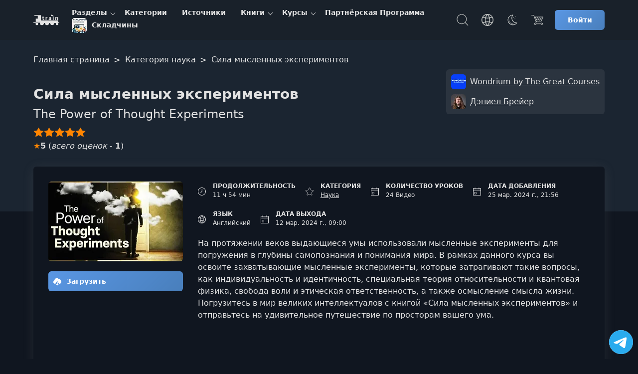

--- FILE ---
content_type: text/html; charset=UTF-8
request_url: https://coursetrain.net/course/sila-myslennyh-eksperimentov
body_size: 16672
content:
<!DOCTYPE html><html lang="ru"><head><meta charset="UTF-8"><meta name="viewport" content="width=device-width, initial-scale=1"><title>Сила мысленных экспериментов | Wondrium by The Great Courses</title><meta name="description" content="На протяжении веков выдающиеся умы использовали мысленные эксперименты для погружения в глубины самопознания и понимания мира. В рамках данного курса вы освоите"><link rel="icon" type="image/svg+xml" href="/favicon.svg"><meta name="robots" content="index, follow"><link rel="preconnect" href="https://cdn.coursetrain.net" crossorigin><link rel="dns-prefetch" href="https://cdn.coursetrain.net"><link rel="preconnect" href="https://www.googletagmanager.com" crossorigin><link rel="preconnect" href="https://www.gstatic.com" crossorigin><link rel="dns-prefetch" href="https://www.googletagmanager.com"><link rel="dns-prefetch" href="https://www.gstatic.com"> <script async src="https://www.googletagmanager.com/gtag/js?id=G-K1P57WKCCT"></script> <script>
            window.dataLayer = window.dataLayer || [];
            function gtag(){dataLayer.push(arguments);}
            gtag('js', new Date());

            gtag('config', 'G-K1P57WKCCT');
        </script> <meta property="og:type" content="article"><meta property="og:image" content="https://cdn.coursetrain.net/course/sila-myslennyh-eksperimentov.jpg"><meta property="og:image:alt" content="Сила мысленных экспериментов"><meta name="twitter:image" content="https://cdn.coursetrain.net/course/sila-myslennyh-eksperimentov.jpg"><meta property="og:video" content="https://vss1.coursetrain.net/s/c7540b7d32ce06ce036e3211b7cc4541/76b5656d737364636d642c7864686f7277600b401e2ab560646f79786f686471736d726864696c0b401e2ab56c77fefefefefefefefe6e756ffefe640b401e2a/lesson1.mp4"><meta property="og:video:type" content="video/mp4"><meta property="og:video:secure_url" content="https://vss1.coursetrain.net/s/c7540b7d32ce06ce036e3211b7cc4541/76b5656d737364636d642c7864686f7277600b401e2ab560646f79786f686471736d726864696c0b401e2ab56c77fefefefefefefefe6e756ffefe640b401e2a/lesson1.mp4"><meta name="twitter:player" content="https://coursetrain.net/course/sila-myslennyh-eksperimentov"><meta name="twitter:player:width" content="1280"><meta name="twitter:player:height" content="720"><meta property="og:site_name" content="CourseTrain"><meta property="og:title" content="Сила мысленных экспериментов"><meta property="og:description" content="На протяжении веков выдающиеся умы использовали мысленные эксперименты для погружения в глубины самопознания и понимания мира. В рамках данного курса вы освоите"><meta property="og:site" content="CourseTrain"><meta name="twitter:card" content="player"><meta name="twitter:domain" content="coursetrain.net"><meta name="twitter:title" content="Сила мысленных экспериментов"><meta name="twitter:description" content="На протяжении веков выдающиеся умы использовали мысленные эксперименты для погружения в глубины самопознания и понимания мира. В рамках данного курса вы освоите"><meta property="og:url" content="https://coursetrain.net/course/sila-myslennyh-eksperimentov"><meta name="twitter:url" content="https://coursetrain.net/course/sila-myslennyh-eksperimentov"><link rel="canonical" href="https://coursetrain.net/course/sila-myslennyh-eksperimentov" /><link type="text/css" rel="stylesheet" href="https://coursetrain.net/styles/main.css"><link type="text/css" rel="stylesheet" href="https://coursetrain.net/styles/raw.css?ver=532c6bf1"><link type="text/css" rel="stylesheet" href="https://coursetrain.net/styles/book-one.css?ver=532c6bf1"><link type="text/css" rel="stylesheet" href="https://coursetrain.net/styles/comment.css?ver=532c6bf1"><link type="text/css" rel="stylesheet" href="https://coursetrain.net/styles/course.css?ver=532c6bf1"><link type="text/css" rel="stylesheet" href="https://coursetrain.net/styles/pricing.css?ver=532c6bf1"> <script type="application/ld+json">
        {
            "@context": "https://schema.org",
            "@type": "Course",
            "publisher": {
                "@type": "Organization",
                "name": "CourseTrain",
                "sameAs": "https://coursetrain.net/"
          },
          "creator": [
                {
          "@id": "https://coursetrain.net/source/wondrium-ot-the-great-courses",
              "@type": "Person",
              "name": "Wondrium by The Great Courses",
              "sameAs": "https://coursetrain.net/source/wondrium-ot-the-great-courses"
            },                {
          "@id": "https://coursetrain.net/source/deniel-breyer",
              "@type": "Person",
              "name": "Дэниел Брейер",
              "sameAs": "https://coursetrain.net/source/deniel-breyer"
            }                ],
        "provider": {
          "@type": "Organization",
          "name": "CourseTrain",
          "sameAs": "https://coursetrain.net/",
          "contactPoint": {
            "@type": "ContactPoint",
            "contactType": "customer support",
            "url": "https://coursetrain.net/contacts"
          }
        },
        "@id": "https://coursetrain.net/course/sila-myslennyh-eksperimentov",
          "name": "Сила мысленных экспериментов",
          "description": "На протяжении веков выдающиеся умы использовали мысленные эксперименты для погружения в глубины самопознания и понимания мира. В рамках данного курса вы освоите захватывающие мысленные эксперименты, которые затрагивают такие вопросы, как индивидуальность и идентичность, специальная теория относительности и квантовая физика, свобода воли и этическая ответственность, а также осмысление смысла жизни. Погрузитесь в мир великих интеллектуалов с книгой «Сила мысленных экспериментов» и отправьтесь на удивительное путешествие по просторам вашего ума.",
          "isAccessibleForFree": true,
          "image": "https://cdn.coursetrain.net/course/sila-myslennyh-eksperimentov.jpg",
          "inLanguage": "en",
          "hasCourseInstance": {
              "@type": "CourseInstance",
              "courseMode": "Online",
              "courseWorkload": "PT11H54M",
              "instructor": [{
                 "@id": "https://coursetrain.net/source/wondrium-ot-the-great-courses",
                 "@type": "Person",
                 "name": "Wondrium by The Great Courses",
                 "sameAs": "https://coursetrain.net/source/wondrium-ot-the-great-courses"
                 },        {
                 "@id": "https://coursetrain.net/source/deniel-breyer",
                 "@type": "Person",
                 "name": "Дэниел Брейер",
                 "sameAs": "https://coursetrain.net/source/deniel-breyer"
                 }        ]        },
        "offers": [
            {
                "@type": "Offer",
                "category": "Free",
                  "price": 0,
                  "priceCurrency": "USD"
              }
          ],
                "about": {
            "name": "наука"
          }
                  ,"aggregateRating": {
              "@type": "AggregateRating",
              "ratingValue": 5,
              "ratingCount": 1,
              "bestRating": 5,
              "worstRating": 1
          }
                        ,"comment": [
                        {
                "@type": "Comment",
                "@id": "https://coursetrain.net/course/sila-myslennyh-eksperimentov#com-id-308",
                "dateCreated": "2024-03-26",
                "text": "Great Job! Thx",
                "author": {
                    "@type": "Person",
                    "name": "RuralGuyWithLaptop"
                }
                            }                    ]
              }
    </script> </head><body class="theme_light body-train" ><header class="main-header"><div class="container main-header-container"><div class="main-header-side"><button class="nav-toggle" type="button" aria-label="Toggle navigation"><svg width="32" height="32" fill="currentColor" viewBox="0 0 16 16"><use href="https://coursetrain.net/svg/sprite.svg?ver=532c6bf1#icon-toggle"></use></svg></button><a href="https://coursetrain.net/" title="CourseTrain" class="main-header-logo"><svg class="logo-t logo-t-desktop" version="1.1" width="166" height="40" xmlns="http://www.w3.org/2000/svg" viewBox="0 0 1518 191" fill="currentColor"><g><path d="M1261.8,92.2c-2.4,1.1-5.7,1.6-9.9,1.6c-11.4,0-17.1-5.7-17.1-17.1V53.8h-7.2V43.2h7.2V31.3h14.4v11.9h11.7v10.6h-11.7v23c0,1.8,0.5,3.1,1.5,4s2.3,1.4,4,1.4c2.6,0,5-0.7,7-2L1261.8,92.2L1261.8,92.2z"></path><path d="M1299.8,93.2h-14.4l0.1-50.1h14.3v9.3c0.9-2.9,2.4-5.2,4.6-7c2.1-1.8,4.6-2.6,7.5-2.6c1.6,0,2.8,0.1,3.8,0.4v13.6c-1.6-0.7-3.4-1.1-5.4-1.1c-3.1,0-5.6,1.1-7.5,3.4s-2.9,5.3-2.9,9L1299.8,93.2L1299.8,93.2z"></path><path d="M1362.4,87.1c-2.1,4.3-6.3,6.4-12.4,6.4c-4.9,0-8.7-1.4-11.4-4.1c-2.7-2.8-4.1-6.2-4.1-10.4c0-4.8,1.8-8.6,5.3-11.2c3.5-2.7,8.8-4,15.7-4h6.3v-3.5c0-4.2-2.8-6.3-8.4-6.3c-5.4,0-10.4,1.5-15,4.5V45.6c3.9-2.2,9.7-3.4,17.1-3.4c7.1,0,12.4,1.5,15.9,4.6s5.2,7.8,5.2,14.3v32.1h-14.1L1362.4,87.1L1362.4,87.1z M1355.3,83.4c2,0,3.6-0.6,4.7-1.9s1.7-3,1.7-5.1v-3.7h-4.7c-2.4,0-4.3,0.5-5.6,1.6c-1.3,1-2,2.4-2,4C1349.4,81.7,1351.4,83.4,1355.3,83.4z"></path><rect x="1403.2" y="43.1" width="14.4" height="50.1"></rect><path d="M1490.8,93.2h-14.4V63.3c0-3-0.7-5.2-2.1-6.8c-1.4-1.5-3.3-2.3-5.8-2.3c-2.6,0-4.8,1-6.6,3.1c-1.8,2.1-2.6,5.2-2.6,9.3v26.5h-14.4V43h14.4v8.5c1.2-2.8,3.2-5,5.8-6.6c2.6-1.6,5.7-2.4,9.3-2.4c5.1,0,9.2,1.5,12.1,4.6s4.3,7.6,4.3,13.5L1490.8,93.2L1490.8,93.2z"></path></g><ellipse cx="1410.4" cy="28.8" rx="7.5" ry="7.2"></ellipse><ellipse transform="matrix(0.3625 -0.932 0.932 0.3625 873.5683 1319.1382)" cx="1401" cy="21" rx="7.7" ry="9.4"></ellipse><ellipse transform="matrix(0.2003 -0.9797 0.9797 0.2003 1094.4684 1369.9008)" cx="1386.4" cy="14.5" rx="10.3" ry="14.4"></ellipse><line class="st0" x1="1197.5" y1="31.4" x2="1181" y2="101.4"></line><rect x="1205.4" y="100.9" class="st1" width="286.4" height="40.1"></rect><rect x="1083.5" y="133.5" class="st1" width="427.5" height="9.2"></rect><rect x="1155.3" y="10.8" class="st1" width="52.6" height="113.6"></rect><rect x="1121.9" y="70" class="st1" width="40.9" height="54.3"></rect><rect x="1099.4" y="10.8" class="st1" width="63.5" height="11.7"></rect><circle class="st1" cx="1223.1" cy="146.2" r="33.4"></circle><circle class="st1" cx="1140.7" cy="158.1" r="21.3"></circle><circle class="st1" cx="1473.8" cy="158.1" r="21.3"></circle><circle class="st1" cx="1308.1" cy="146.2" r="33.4"></circle><circle class="st1" cx="1394.1" cy="145.2" r="33.4"></circle><g><ellipse class="st2" cx="254.8" cy="94.1" rx="83.7" ry="82.3"></ellipse><ellipse class="st2" cx="254.8" cy="94.1" rx="58.5" ry="57.6"></ellipse><ellipse class="st2" cx="254.1" cy="93.5" rx="13.9" ry="13.7"></ellipse><line class="st2" x1="254.8" y1="79.9" x2="254.8" y2="36.5"></line><line class="st2" x1="260.2" y1="83.2" x2="282.1" y2="45.7"></line><line class="st2" x1="267.2" y1="85.1" x2="305.4" y2="63.5"></line><line class="st2" x1="269.3" y1="91.6" x2="313.4" y2="91.6"></line><line class="st2" x1="254.3" y1="81.1" x2="254.3" y2="37.8"></line><line class="st2" x1="246.9" y1="81.3" x2="224.9" y2="43.7"></line><line class="st2" x1="243" y1="86.4" x2="204.9" y2="64.7"></line><line class="st2" x1="241" y1="91.6" x2="197" y2="91.6"></line><line class="st2" x1="245.1" y1="103.2" x2="223" y2="140.7"></line><line class="st2" x1="241" y1="98.9" x2="201.6" y2="118.3"></line><line class="st2" x1="239.7" y1="92.2" x2="195.7" y2="92.2"></line><line class="st2" x1="253.7" y1="107.9" x2="253.7" y2="151.3"></line><line class="st2" x1="262.7" y1="105.1" x2="289.4" y2="139.6"></line><line class="st2" x1="268" y1="99.8" x2="307.4" y2="119.3"></line><line class="st2" x1="268" y1="92.2" x2="312.1" y2="92.2"></line><polygon class="st3" points="212.4,121.2 391.8,75.5 395.7,89.1 216.3,134.6"></polygon><ellipse class="st4" cx="201.4" cy="132.2" rx="13.9" ry="13.7"></ellipse></g><g class="prim"><path d="M136.2,168.2c-12.8,7-28.2,10.4-46.3,10.4c-24.8,0-45.2-7.9-61.2-23.6C12.6,139.3,4.6,118.9,4.6,93.9C5,69.1,13.1,48.7,28.7,32.5c15.6-16.2,37-24.3,64.2-24.3c16.7,0,31.2,3.2,43.3,9.4v40.7c-11.5-7.2-24.3-10.7-38.4-10.7c-13.2,0-24,4-32.2,11.9c-8.3,7.9-12.5,19.4-12.7,34.4c0.9,14.6,5.2,25.8,13,33.9c7.8,8,18.1,12.1,30.9,12.1c13.7,0,26.8-3.8,39.4-11.4V168.2z"></path><path d="M540.4,176h-47.6v-26.4c-8.7,18.5-25.4,27.7-50.2,27.7c-16.9,0-30.1-4.7-39.6-14.2s-14-23.4-14-41.8V10.9h47.6v99.7c0,19.3,8.5,29,25.4,29c20.6,0,30.9-13.8,30.9-41.4V10.9h47.6L540.4,176L540.4,176z"></path><path d="M646.9,176h-47.6l0.3-165.1h47.2v30.6c3-9.6,8.1-17.2,15.1-23c7.1-5.8,15.3-8.6,24.6-8.6c5.2,0,9.3,0.4,12.4,1.3v45c-5.2-2.4-11.2-3.6-17.9-3.6c-10.2,0-18.5,3.7-24.8,11.2s-9.4,17.4-9.4,29.8V176H646.9z"></path><path d="M853.1,126.2c0,16.3-5.9,28.9-17.6,37.8c-11.7,8.9-27.3,13.4-46.6,13.4c-20,0-36.7-3.4-50.2-10.1V125c15,10.4,30.8,15.6,47.6,15.6c11.9,0,17.9-3.8,17.9-11.4c0-2-0.5-3.8-1.6-5.5s-2.9-3.4-5.5-4.9s-5-2.8-7.2-3.7c-2.2-1-5.3-2.3-9.4-4.1c-4.1-1.7-7.3-3.1-9.4-4.2c-21.9-10.4-32.9-26.1-32.9-46.9c0-16.1,6.1-28.6,18.4-37.5C768.9,13.5,784.1,9,802.4,9c16.9,0,31.1,2.3,42.3,6.8v40.7c-11.5-6.7-25-10.1-40.4-10.1c-5.6,0-10,1.1-13,3.4s-4.6,5.2-4.6,8.6c0,2,0.5,3.8,1.6,5.5s2.9,3.4,5.4,4.9s4.9,2.9,7.2,4.1s5.4,2.7,9.4,4.4c4,1.7,7.2,3.3,9.6,4.6c10,5.2,18,11.2,24.1,18.1C850.1,106.8,853.1,115.5,853.1,126.2z"></path><path d="M1032.3,166.6c-11.3,7.4-28.6,11.1-51.8,11.1c-27.1,0-48.3-7.9-63.4-23.6c-15.1-15.7-22.6-36-22.6-60.7c0-26.3,7.3-46.8,22-61.7c14.7-14.9,32.7-22.3,54.2-22.3c22.1,0,39.6,6.5,52.4,19.4s19.2,32.2,19.2,57.8c0,5-0.9,13.6-2.6,25.7h-97.1c3.3,9.1,8.9,16.2,16.9,21.2s17.7,7.5,29,7.5c16.7,0,31.3-4.7,43.6-14v39.6H1032.3z M972.7,45.4c-7.6,0-14.3,2.8-20.2,8.3s-9.8,13.7-11.7,24.6h57.3v-3.9C996.6,55,988.1,45.4,972.7,45.4z"></path></g></svg><svg class="logo-t-mobile" width="60" height="40"><use href="https://coursetrain.net/svg/sprite.svg?ver=532c6bf1#icon-logo-t-mobile"></use></svg></a><nav class="nav" aria-label="Main navigation"><ul class="nav-container" data-cdn="https://cdn.coursetrain.net" data-domain="coursetrain.net" data-cdn-enabled="1"><li class="nav-li nav-li-child" data-nav-id="38" data-nav-lazy="true"><a href="/topic" class="nav-a" title="Разделы"> Разделы </a><button class="nav-li-child-toggle" type="button" aria-expanded="false">Toggle children</button></li><li class="nav-li " data-nav-id="2" ><a href="/category" class="nav-a" title="Категории"> Категории </a></li><li class="nav-li " data-nav-id="34" ><a href="/source" class="nav-a" title="Источники"> Источники </a></li><li class="nav-li nav-li-child" data-nav-id="33" data-nav-lazy="true"><a href="/book" class="nav-a" title="Книги"> Книги </a><button class="nav-li-child-toggle" type="button" aria-expanded="false">Toggle children</button></li><li class="nav-li nav-li-child" data-nav-id="36" data-nav-lazy="true"><a href="/course" class="nav-a" title="Курсы"> Курсы </a><button class="nav-li-child-toggle" type="button" aria-expanded="false">Toggle children</button></li><li class="nav-li " data-nav-id="132" ><a href="/partnership" class="nav-a" title="Партнёрская Программа"> Партнёрская Программа </a></li><li class="nav-li " data-nav-id="234" ><a href="/category/skladchiny" class="nav-a" title="Складчины"><div class="it-picture mr-5"><img src="https://cdn.coursetrain.net/categories/30x30/skladchiny.webp" srcset="https://cdn.coursetrain.net/categories/60x60/skladchiny.webp 2x" width="30" height="30" alt="Складчины logo" loading="lazy" decoding="async" class="it-icon" data-type="category" ></div> Складчины </a></li></ul></nav></div><div class="main-header-side main-header-side-right"><button class="main-header-base main-header-search mr-10"><span class="vh">Поиск</span><svg class="icon"><use href="https://coursetrain.net/svg/sprite.svg?ver=532c6bf1#icon-search"></use></svg></button><div class="drop mr-10 show-lg"><button class="main-header-base" aria-label="Toggle Languages"><span class="vh">Язык</span><svg class="icon"><use href="https://coursetrain.net/svg/sprite.svg?ver=532c6bf1#icon-language"></use></svg></button><div class="drop-menu"><div class="drop-a drop-item " data-type="language-item" data-title="en" title="English"><svg class="drop-icon"><use href="https://coursetrain.net/svg/sprite.svg?ver=532c6bf1#icon-flag-us"></use></svg> English </div><div class="drop-a drop-item drop-item_active" data-type="language-item" data-title="ru" title="Русский"><svg class="drop-icon"><use href="https://coursetrain.net/svg/sprite.svg?ver=532c6bf1#icon-flag-ru"></use></svg> Русский </div><div class="drop-a drop-item " data-type="language-item" data-title="uk" title="Українська"><svg class="drop-icon"><use href="https://coursetrain.net/svg/sprite.svg?ver=532c6bf1#icon-flag-ua"></use></svg> Українська </div></div></div><div class="drop mr-10 show-lg"><button class="main-header-base" aria-label="Toggle Thems"><span class="vh">Темы:</span><svg class="icon"><use href="https://coursetrain.net/svg/sprite.svg?ver=532c6bf1#icon-moon"></use></svg></button><div class="drop-menu"><div class="drop-a drop-item drop-item_active" data-type="theme-item" data-title="light" title="Голубая"> Голубая </div><div class="drop-a drop-item " data-type="theme-item" data-title="dark" title="Фиолетовая"> Фиолетовая </div><div class="drop-a drop-item " data-type="theme-item" data-title="orange" title="Cветлая"> Cветлая </div><div class="drop-a drop-item " data-type="theme-item" data-title="terminal" title="Терминал"> Терминал </div><div class="drop-a drop-item " data-type="theme-item" data-title="far" title="Norton"> Norton </div></div></div><a href="https://coursetrain.net/pricing" title="Цена" class="main-header-base mr-15"><svg class="icon"><use href="https://coursetrain.net/svg/sprite.svg?ver=532c6bf1#icon-basket"></use></svg></a><a href="https://coursetrain.net/sign-in" title="Войти" class="btn btn-s"> Войти </a></div></div></header><main id="main-content" tabindex="-1"><div class="gradient raw"><div class="container"><div class="breadcrumbs pt-20" itemscope itemtype="https://schema.org/BreadcrumbList"><span class="breadcrumbs__span" itemprop="itemListElement" itemscope itemtype="https://schema.org/ListItem"><a class="breadcrumbs__a" itemprop="item" href="https://coursetrain.net/"><span itemprop="name">Главная страница</span></a><meta itemprop="position" content="1"/></span><span class="breadcrumbs__span" itemprop="itemListElement" itemscope itemtype="https://schema.org/ListItem"><a class="breadcrumbs__a" itemprop="item" href="https://coursetrain.net/category/nauka"><span itemprop="name">Категория наука</span></a><meta itemprop="position" content="2"/></span><span class="breadcrumbs__span" itemprop="itemListElement" itemscope itemtype="https://schema.org/ListItem"><span class="breadcrumbs__a breadcrumbs__a_active" itemprop="name">Сила мысленных экспериментов</span><meta itemprop="item" content="https://coursetrain.net/course/sila-myslennyh-eksperimentov"><meta itemprop="position" content="3"/></span></div><div class="raw-box"><h1 class="raw-title">Сила мысленных экспериментов</h1><p class="raw-description">The Power of Thought Experiments</p><div class="raw-source"><a class="raw-source-item" href="#wondrium-ot-the-great-courses" title="Wondrium by The Great Courses"><div class="it-picture"><img src="https://cdn.coursetrain.net/sources/30x30/wondrium-ot-the-great-courses.webp" srcset="https://cdn.coursetrain.net/sources/60x60/wondrium-ot-the-great-courses.webp 2x" width="30" height="30" alt="Wondrium by The Great Courses logo" loading="lazy" decoding="async" class="it-icon" data-type="source" ></div><span class="it-name">Wondrium by The Great Courses</span></a><a class="raw-source-item" href="#deniel-breyer" title="Дэниел Брейер"><div class="it-picture"><img src="https://cdn.coursetrain.net/sources/30x30/deniel-breyer.webp" srcset="https://cdn.coursetrain.net/sources/60x60/deniel-breyer.webp 2x" width="30" height="30" alt="Дэниел Брейер logo" loading="lazy" decoding="async" class="it-icon" data-type="source" ></div><span class="it-name">Дэниел Брейер</span></a></div><div class="raw-rating"><div class="raw-rating-on" style="width: 100%;" data-text="+1/-0"></div></div><div class="raw-schemarate mt-5"><span class="raw-schemarate-star">&#9733;</span><strong>5</strong> (<i>всего оценок</i> - <strong>1</strong>) </div></div></div></div><div class="book-wrap"><div class="container"><div class="book-wrap-flex"><div class="book-wrap-poster course-page-poster "><div class="book-wrap-figure"><img src="https://cdn.coursetrain.net/courses/270x160/sila-myslennyh-eksperimentov.webp" srcset="https://cdn.coursetrain.net/courses/540x320/sila-myslennyh-eksperimentov.webp 2x" width="270" height="160" alt="Сила мысленных экспериментов" loading="lazy" decoding="async" class="book-wrap-img" data-type="course" ></div><a href="https://coursetrain.net/sign-in" title="Sign in" class="btn book-wrap-btn"><svg class="icon"><use href="https://coursetrain.net/svg/sprite.svg?ver=532c6bf1#icon-download"></use></svg> Загрузить </a></div><div class="book-wrap-content"><div class="book-wrap-info"><div class="course-box-item"><div class="course-box-left"><svg class="icon"><use href="https://coursetrain.net/svg/sprite.svg?ver=532c6bf1#icon-time"></use></svg></div><div class="course-box-right"><div class="course-box-title">Продолжительность</div><div class="course-box-value"> 11 ч 54 мин </div></div></div><div class="course-box-item"><div class="course-box-left"><svg class="icon"><use href="https://coursetrain.net/svg/sprite.svg?ver=532c6bf1#icon-star"></use></svg></div><div class="course-box-right"><div class="course-box-title">Категория</div><a class="course-box-value" href="https://coursetrain.net/category/nauka" title="Наука">Наука</a></div></div><div class="course-box-item"><div class="course-box-left"><svg class="icon"><use href="https://coursetrain.net/svg/sprite.svg?ver=532c6bf1#icon-calendar"></use></svg></div><div class="course-box-right"><div class="course-box-title">Количество уроков</div><div class="course-box-value">24 Видео</div></div></div><div class="course-box-item"><div class="course-box-left"><svg class="icon"><use href="https://coursetrain.net/svg/sprite.svg?ver=532c6bf1#icon-calendar"></use></svg></div><div class="course-box-right"><div class="course-box-title">Дата добавления</div><div class="course-box-value">25 мар. 2024 г., 21:56</div></div></div><div class="course-box-item"><div class="course-box-left"><svg class="icon"><use href="https://coursetrain.net/svg/sprite.svg?ver=532c6bf1#icon-language"></use></svg></div><div class="course-box-right"><div class="course-box-title">Язык</div><div class="course-box-value">Английский</div></div></div><div class="course-box-item"><div class="course-box-left"><svg class="icon"><use href="https://coursetrain.net/svg/sprite.svg?ver=532c6bf1#icon-calendar"></use></svg></div><div class="course-box-right"><div class="course-box-title">Дата выхода</div><div class="course-box-value">12 мар. 2024 г., 09:00</div></div></div></div><div class="book-wrap-description"><p>На протяжении веков выдающиеся умы использовали мысленные эксперименты для погружения в глубины самопознания и понимания мира. В рамках данного курса вы освоите захватывающие мысленные эксперименты, которые затрагивают такие вопросы, как индивидуальность и идентичность, специальная теория относительности и квантовая физика, свобода воли и этическая ответственность, а также осмысление смысла жизни. Погрузитесь в мир великих интеллектуалов с книгой «Сила мысленных экспериментов» и отправьтесь на удивительное путешествие по просторам вашего ума.</p></div></div></div></div></div><div><div class="main-content relative"><div class="container"><div class="player"><div class="player-box"><div class="player-left bb"><div id="player-error-notification" class="notification notification-error mb-10" style="display: none;"><div class="notification-container"><p id="player-error-message"></p></div></div><div id="player" class="ar-6-8" data-error-load="Видео недоступно из-за блокировки провайдером или сервер видео недоступен, что маловероятно. Попробуйте использовать VPN для обхода блокировок."><svg class="player-play"><use href="https://coursetrain.net/svg/sprite.svg?ver=532c6bf1#icon-play"></use></svg></div></div><div class="player-right"><form autocomplete="off" class="mb-10"><label for="lessonSearch" class="vh">Поиск</label><input type="search" class="c-input c-input-size-m" placeholder="Поиск по урокам" name="q" id="lessonSearch"></form><ol id="lessons-list" class="lessons-list"><li class="lessons-item lessons-item-video" data-index="1"><div class="lessons-head"><span class="lessons-title">Урок 1.</span><span class="lessons-duration">00:24:43</span></div><div class="lessons-name">1. How thought experiments work</div><progress value="0" max="100"></progress></li><li class="lessons-item lessons-item-video" data-index="2"><div class="lessons-head"><span class="lessons-title">Урок 2.</span><span class="lessons-duration">00:28:52</span></div><div class="lessons-name">2. Saving others or letting them die</div><progress value="0" max="100"></progress></li><li class="lessons-item lessons-item-video" data-index="3"><div class="lessons-head"><span class="lessons-title">Урок 3.</span><span class="lessons-duration">00:27:22</span></div><div class="lessons-name">3. What the trolley problem reveals about you</div><progress value="0" max="100"></progress></li><li class="lessons-item lessons-item-video" data-index="4"><div class="lessons-head"><span class="lessons-title">Урок 4.</span><span class="lessons-duration">00:27:02</span></div><div class="lessons-name">4. Suppose you&#039;re impartial; Suppose you care</div><progress value="0" max="100"></progress></li><li class="lessons-item lessons-item-video" data-index="5"><div class="lessons-head"><span class="lessons-title">Урок 5.</span><span class="lessons-duration">00:30:13</span></div><div class="lessons-name">5. Unmasking the hidden pitfails of testimony</div><progress value="0" max="100"></progress></li><li class="lessons-item lessons-item-video" data-index="6"><div class="lessons-head"><span class="lessons-title">Урок 6.</span><span class="lessons-duration">00:28:04</span></div><div class="lessons-name">6. Can you time-travel and change the past</div><progress value="0" max="100"></progress></li><li class="lessons-item lessons-item-video" data-index="7"><div class="lessons-head"><span class="lessons-title">Урок 7.</span><span class="lessons-duration">00:30:53</span></div><div class="lessons-name">7. Paradoxes as mental workouts</div><progress value="0" max="100"></progress></li><li class="lessons-item lessons-item-video" data-index="8"><div class="lessons-head"><span class="lessons-title">Урок 8.</span><span class="lessons-duration">00:29:56</span></div><div class="lessons-name">8. What Newcomb&#039;s paradox says about decisions</div><progress value="0" max="100"></progress></li><li class="lessons-item lessons-item-video" data-index="9"><div class="lessons-head"><span class="lessons-title">Урок 9.</span><span class="lessons-duration">00:29:08</span></div><div class="lessons-name">9. Stories as thought experiments</div><progress value="0" max="100"></progress></li><li class="lessons-item lessons-item-video" data-index="10"><div class="lessons-head"><span class="lessons-title">Урок 10.</span><span class="lessons-duration">00:31:57</span></div><div class="lessons-name">10. Einstein&#039;s revolutionary thought experiments</div><progress value="0" max="100"></progress></li><li class="lessons-item lessons-item-video" data-index="11"><div class="lessons-head"><span class="lessons-title">Урок 11.</span><span class="lessons-duration">00:33:16</span></div><div class="lessons-name">11. Galileo&#039;s and Schrodinger&#039;s thought experiments</div><progress value="0" max="100"></progress></li><li class="lessons-item lessons-item-video" data-index="12"><div class="lessons-head"><span class="lessons-title">Урок 12.</span><span class="lessons-duration">00:31:26</span></div><div class="lessons-name">12. What makes identify the same over time</div><progress value="0" max="100"></progress></li><li class="lessons-item lessons-item-video" data-index="13"><div class="lessons-head"><span class="lessons-title">Урок 13.</span><span class="lessons-duration">00:27:34</span></div><div class="lessons-name">13. Mind swapping and personal identity</div><progress value="0" max="100"></progress></li><li class="lessons-item lessons-item-video" data-index="14"><div class="lessons-head"><span class="lessons-title">Урок 14.</span><span class="lessons-duration">00:29:11</span></div><div class="lessons-name">14. Who are you after a brain transplant</div><progress value="0" max="100"></progress></li><li class="lessons-item lessons-item-video" data-index="15"><div class="lessons-head"><span class="lessons-title">Урок 15.</span><span class="lessons-duration">00:30:24</span></div><div class="lessons-name">15. Who are you right now</div><progress value="0" max="100"></progress></li><li class="lessons-item lessons-item-video" data-index="16"><div class="lessons-head"><span class="lessons-title">Урок 16.</span><span class="lessons-duration">00:31:18</span></div><div class="lessons-name">16. Exploring the mysteries of consciousness</div><progress value="0" max="100"></progress></li><li class="lessons-item lessons-item-video" data-index="17"><div class="lessons-head"><span class="lessons-title">Урок 17.</span><span class="lessons-duration">00:30:30</span></div><div class="lessons-name">17. When are you morally responsible</div><progress value="0" max="100"></progress></li><li class="lessons-item lessons-item-video" data-index="18"><div class="lessons-head"><span class="lessons-title">Урок 18.</span><span class="lessons-duration">00:31:21</span></div><div class="lessons-name">18. How luch changes moral thought experiments</div><progress value="0" max="100"></progress></li><li class="lessons-item lessons-item-video" data-index="19"><div class="lessons-head"><span class="lessons-title">Урок 19.</span><span class="lessons-duration">00:31:59</span></div><div class="lessons-name">19. Challenging whether you have free will</div><progress value="0" max="100"></progress></li><li class="lessons-item lessons-item-video" data-index="20"><div class="lessons-head"><span class="lessons-title">Урок 20.</span><span class="lessons-duration">00:26:29</span></div><div class="lessons-name">20. Suppose you&#039;re immortal. What do you value</div><progress value="0" max="100"></progress></li><li class="lessons-item lessons-item-video" data-index="21"><div class="lessons-head"><span class="lessons-title">Урок 21.</span><span class="lessons-duration">00:24:06</span></div><div class="lessons-name">21. Visit twin earth to explore meaning</div><progress value="0" max="100"></progress></li><li class="lessons-item lessons-item-video" data-index="22"><div class="lessons-head"><span class="lessons-title">Урок 22.</span><span class="lessons-duration">00:32:42</span></div><div class="lessons-name">22. How do you know when you know something</div><progress value="0" max="100"></progress></li><li class="lessons-item lessons-item-video" data-index="23"><div class="lessons-head"><span class="lessons-title">Урок 23.</span><span class="lessons-duration">00:32:26</span></div><div class="lessons-name">23. How to create civilization from chaos</div><progress value="0" max="100"></progress></li><li class="lessons-item lessons-item-video" data-index="24"><div class="lessons-head"><span class="lessons-title">Урок 24.</span><span class="lessons-duration">00:33:27</span></div><div class="lessons-name">24. Thought experiments as a way of life</div><progress value="0" max="100"></progress></li></ol></div></div></div></div><div class="container"><div class="progress-box"><progress value="0" max="100"></progress></div></div> <script>

            "use strict";
            // (function () {
                var courseId = "1939";
                var lessonSearchInput = document.getElementById("lessonSearch");
                var lessonsItems = document.getElementsByClassName("lessons-item-video");

                function filterLessonsItems() {
                    var searchTerm = lessonSearchInput.value.toLowerCase();
                    Array.prototype.forEach.call(lessonsItems, function (item) {
                        var lessonName = item.getElementsByClassName('lessons-name')[0].textContent.toLowerCase();
                        if (lessonName.indexOf(searchTerm) !== -1) {
                            item.style.display = '';
                        } else {
                            item.style.display = 'none';
                        }
                    });
                }

                lessonSearchInput.addEventListener('input', filterLessonsItems);

                localStorage.removeItem('less');


                var playerb = document.getElementsByClassName('player-play')[0];

                if (lessonsItems && lessonsItems.length) {
                    Array.prototype.forEach.call(lessonsItems, function (element) {
                        element.addEventListener('click', function (e) {
                            var index = e.currentTarget.getAttribute('data-index');
                            if(myPlayer === undefined) {
                                localStorage.setItem('less', index);
                                playerb.dispatchEvent(new Event('click'));
                            } else {
                                myPlayer.api("find","c1939"+index);
                                myPlayer.api('play');
                            }
                        })
                    });
                }

                if (playerb) {
                    playerb.addEventListener('click', function () {
                        ajax('/api/v1/course/'+courseId+'/lessons', 'GET').then(function (data) {
                            playerb.classList.add('player-play_active');
                            loadPlayer(data);
                        }).catch(function (error) {
                            if (gtag && typeof gtag === 'function') {
                                gtag('event', 'player_error', {'text': typeof error === 'object' ? JSON.stringify(error) : error});
                            }
                            showSN(error.message, 'error');
                            location.reload();
                        });
                    }, {once: true});
                }

                if(typeof window.URLSearchParams === 'function') {
                    var searchParams = new URLSearchParams(location.search);
                    if(searchParams.has('lesson')) {
                        var l = String(Number(searchParams.get("lesson")));
                        addClassToLastVideo(l);
                    }                 } 
                function addClassToLastVideo(num) {
                    localStorage.setItem('less', num);
                    var element = document.querySelector('.lessons-item[data-index="'+num+'"]');
                    if(element) {
                        if (location.href.indexOf('com-id-') === -1) {
                            setTimeout(function (){
                                document.getElementById('player').scrollIntoView({block: "center", behavior: "smooth"});
                            }, 1000)
                        }
                        element.classList.add('lessons-item_active');
                        if(element.closest('body').clientWidth > 991) {
                            element.closest('.lessons-list').scrollTop = element.offsetTop - 60;
                        }
                    }
                }

                function loadPlayer(lessons) {
                    var myScript = document.createElement("script");
                    myScript.src = "/libraries/playerjs.js?ver=532c6bf1";
                    myScript.type = "text/javascript";
                    myScript.onreadystatechange = myScript.onload = function () {
                        scriptLoaded(lessons);
                    };
                    document.body.insertBefore(myScript, document.getElementsByClassName('footer')[0]);
                }


                function scriptLoaded(lessons) {
                    ichp(lessons);
                }

                function PlayerjsEvents(event,id,data){
                }

                var myPlayer;
                var player = document.getElementById("player");

                function handlePlayerError(error) {
                    // Get error message from data attribute
                    const errorMessage = player.dataset.errorLoad || 'Failed to load player';
                    
                    // Show error notification above the player
                    const notification = document.getElementById('player-error-notification');
                    const messageElement = document.getElementById('player-error-message');
                    
                    if (notification && messageElement) {
                        messageElement.textContent = errorMessage;
                        notification.style.display = 'block';
                    }

                    // Also show toast notification if available
                    if (typeof window.showSN === 'function') {
                        window.showSN(errorMessage, 'error');
                    }

                    // Track error
                    if (typeof window.gtag === 'function') {
                        window.gtag('event', 'player_error', {
                            'event_category': 'Player',
                            'event_label': 'Player Error',
                            'course_id': courseId,
                            'error': typeof error === 'object' ? JSON.stringify(error) : error
                        });
                    }
                }

                function ichp(playList) {
                    try {
                        myPlayer = new Playerjs({id: "player", file: playList, autoplay: 1, lang: 'ru'});
                    } catch (error) {
                        handlePlayerError(error);
                        return;
                    }

                    player.addEventListener("time", function() {
                        var duration = myPlayer.api('duration');
                        var currentTime = myPlayer.api('time');
                        if(duration > 0){
                            var progressPercent = (currentTime / duration) * 100;
                            if(progressPercent > 100) progressPercent = 100;

                            var playlistId = myPlayer.api('playlist_id');
                            var currentLesson = playlistId.substring(String('c1939').length);

                            if(currentLesson && progressPercent > 0 && progressPercent < 100){
                                var lessonItem = document.querySelector('.lessons-item-video[data-index="'+currentLesson+'"]');
                                if(lessonItem){
                                    var progressElement = lessonItem.querySelector('progress');
                                    if(progressElement){
                                        progressElement.value = parseFloat(progressPercent).toFixed(2);
                                    }
                                }
                            }
                        }
                    });
                }

                if (player) {
                    player.addEventListener("play", function (e) {
                        var playlistId = myPlayer.api('playlist_id');
                        var currentLess = playlistId.substring(String('c1939').length);
                        setActiveLesson(currentLess, e.target.closest('body').clientWidth);
                        try {
                            var link = String(window.location.origin) + String(window.location.pathname) + '?lesson=' + String(currentLess);
                            window.history.replaceState(null, null, link);
                            // const progress = document.querySelector('progress');
                            // if(progress) {
                            //     const percent = myPlayer.api("playlist","played") || 0;
                            //     progress.value = percent;
                            // }
                        } catch (e) {
                            console.error(e);
                        }
                    })

                    if(Number() > 0) {
                        localStorage.setItem('seek', '');
                        localStorage.setItem('track', '');
                    }

                    player.addEventListener("init", function () {
                        var less = localStorage.getItem('less');
                        if(less) {
                            myPlayer.api("find","c1939"+less);
                            myPlayer.api('play');
                        }
                    });
                }

                
                function setActiveLesson(num, width) {
                    if (lessonsItems && lessonsItems.length) {
                        Array.prototype.forEach.call(lessonsItems, function (element) {
                            if(element.getAttribute('data-index') === num) {
                                element.classList.add('lessons-item_active');
                                if(width > 992) {
                                    element.closest('.lessons-list').scrollTop = element.offsetTop - 60;
                                }
                            } else {
                                element.classList.remove('lessons-item_active');
                            }
                        });
                    }
                }

                window.playerWideMode = false;
                window.PlayerWideMode = function(){
                    if(playerWideMode){
                        document.getElementsByClassName("player")[0].classList.remove('player-full');
                        document.body.classList.remove('player-wide-mode');
                    } else {
                        document.getElementsByClassName("player")[0].classList.add('player-full');
                        document.body.classList.add('player-wide-mode');
                    }
                    window.playerWideMode = !window.playerWideMode;
                }
            // })();
        </script> </div><div class="standard"><div class="container"><div class="standard-title text-left mb-20"> Читать онлайн <button class="btn btn-primary btn-sm float-right" data-book="show">На весь экран</button></div><div class="player"><div class="player-box"><div class="player-left bb"><div class="ar-6-8 book-wrap-pdf"><object data="https://vss1.coursetrain.net/danielbrever-sylamislennyhexperimentov/sila-myslennyh-eksperimentov_1.pdf" type="application/pdf" width="100%" height="100%" aria-label="Книга 1: The Power of Thought Experiments" > Читать онлайн: <a href="https://vss1.coursetrain.net/danielbrever-sylamislennyhexperimentov/sila-myslennyh-eksperimentov_1.pdf">На весь экран</a></object></div></div><div class="player-right"><ol class="lessons-list"><li class="lessons-item lessons-item-book lessons-item_active" data-url="https://vss1.coursetrain.net/danielbrever-sylamislennyhexperimentov/sila-myslennyh-eksperimentov_1.pdf" data-number="1"><div class="lessons-head"><span class="lessons-title">Книга 1.</span></div><div class="lessons-name">The Power of Thought Experiments</div></li></ol></div></div></div></div></div> <script>
                (function() {
                    const pdfWrap = document.querySelector('.book-wrap-pdf');
                    const pdfObject = pdfWrap.querySelector('object');
                    

                    function downloadFile(url) {
                        try {
                            const a = document.createElement('a');
                            a.href = url;
                            const fileName = (url.split('/').pop() || 'book.pdf');
                            a.setAttribute('download', fileName);
                            document.body.appendChild(a);
                            a.click();
                            document.body.removeChild(a);
                        } catch (e) {
                            window.location.href = url;
                        }
                    }

                    const isMobile = /Android|iPhone|iPad|iPod/i.test(navigator.userAgent);
                    const inlineWorks = !!(pdfObject && pdfObject.contentDocument) || (!!(navigator.mimeTypes && navigator.mimeTypes['application/pdf']) && !/iPad|iPhone|iPod/i.test(navigator.userAgent));
                    if (!inlineWorks && pdfWrap) {
                        pdfWrap.style.display = 'none';
                    }
                    document.querySelectorAll('.lessons-item-book').forEach(item => {
                        item.addEventListener('click', () => {
                            const url = item.getAttribute('data-url');

                            if (isMobile) {
                                downloadFile(url);
                                return;
                            }

                            if (pdfObject && inlineWorks) {
                                pdfObject.setAttribute('data', url);
                            } else {
                                downloadFile(url);
                            }
                        });
                    });
                })();
            </script> </div><section class="container mb-20"><h2 class="standard-title text-left mb-20">Авторы - Wondrium by The Great Courses, Дэниел Брейер</h2><div class="posts"><article class="post-card" id="wondrium-ot-the-great-courses" data-item="true"><div class="post-picture post-picture-square"><img src="https://cdn.coursetrain.net/sources/220x220/wondrium-ot-the-great-courses.webp" srcset="https://cdn.coursetrain.net/sources/440x440/wondrium-ot-the-great-courses.webp 2x" width="220" height="220" alt="Wondrium by The Great Courses logo" loading="lazy" data-link="https://coursetrain.net/source/wondrium-ot-the-great-courses" decoding="async" class="post-picture-img" data-type="source" ></div><div class="post-info"><div class="post-main"><h3 class="post-title"><a href="https://coursetrain.net/source/wondrium-ot-the-great-courses" class="post-title-link" title="Wondrium by The Great Courses"> Wondrium by The Great Courses </a></h3><p class="post-description"> Wondrium от The Great Courses — это платформа для более чем 18 000 часов увлекательных курсов, призванных обогатить и улучшить вашу жизнь. Академически всеобъемлющие и неустанно увлекательные, наши курсы позволяют учащимся на протяжении всей жизни встретиться лицом к лицу с величайшими профессорами мира и профильными экспертами по самым разным темам: от науки и истории до философии и религии, путешествий и профессионального роста. Всегда без рекл </p></div><div class="post-footer"><div class="post-tags"><div class="post-date"><svg class="icon"><use href="https://coursetrain.net/svg/sprite.svg?ver=532c6bf1#icon-source"></use></svg> Автор </div></div></div></div><div class="post-rating post-rating-plus">+36</div></article><article class="post-card" id="deniel-breyer" data-item="true"><div class="post-picture post-picture-square"><img src="https://cdn.coursetrain.net/sources/220x220/deniel-breyer.webp" srcset="https://cdn.coursetrain.net/sources/440x440/deniel-breyer.webp 2x" width="220" height="220" alt="Дэниел Брейер logo" loading="lazy" data-link="https://coursetrain.net/source/deniel-breyer" decoding="async" class="post-picture-img" data-type="source" ></div><div class="post-info"><div class="post-main"><h3 class="post-title"><a href="https://coursetrain.net/source/deniel-breyer" class="post-title-link" title="Дэниел Брейер"> Дэниел Брейер </a></h3><p class="post-description"> Профессор философии в Университете штата Иллинойс, где он также руководит программой религиоведения. Получил степень доктора философии в Университете Фордхэма. Получил множество наград, в том числе премию «Выдающийся университетский преподаватель» — высшую преподавательскую награду Университета штата Иллинойс. Его исследования часто связаны с мысленными экспериментами, а его статьи публиковались в таких журналах, как «Философия и феноменологическ </p></div><div class="post-footer"><div class="post-tags"><div class="post-date"><svg class="icon"><use href="https://coursetrain.net/svg/sprite.svg?ver=532c6bf1#icon-source"></use></svg> Автор </div></div></div></div></article></div></section><div class="standard mt-25"><div class="container"><section class="topnews"><div class="topnews-head-container"><h2 class="topnews-head"> Другие материалы в этой категории </h2><div class="topnews-buttons"><button class="topnews-button topnews-button-prev" data-api="true" data-action="advisory-courses-prev" aria-label="Previous" title="Previous"><svg class="icon"><use href="https://coursetrain.net/svg/sprite.svg?ver=532c6bf1#icon-arrow"></use></svg><span class="topnews-button-text">Назад</span></button><button class="topnews-button topnews-button-next" data-api="true" data-action="advisory-courses-next" aria-label="Next" title="Next"><svg class="icon"><use href="https://coursetrain.net/svg/sprite.svg?ver=532c6bf1#icon-arrow"></use></svg><span class="topnews-button-text">Вперед</span></button></div></div><div class="slider"><article class="slider-item"><a href="https://coursetrain.net/course/plastichnost-mozga" class="topnews-a" title="Пластичность мозга"><div class="topnews-picture"><img src="https://cdn.coursetrain.net/courses/260x159/plastichnost-mozga.webp" srcset="https://cdn.coursetrain.net/courses/520x318/plastichnost-mozga.webp 2x" width="260" height="159" alt="Пластичность мозга" loading="lazy" decoding="async" class="topnews-img" data-type="course" ></div><h3 class="topnews-title"> Пластичность мозга </h3></a></article><article class="slider-item"><a href="https://coursetrain.net/course/mozg-i-zavisimost" class="topnews-a" title="Мозг и зависимость"><div class="topnews-picture"><img src="https://cdn.coursetrain.net/courses/260x159/mozg-i-zavisimost.webp" srcset="https://cdn.coursetrain.net/courses/520x318/mozg-i-zavisimost.webp 2x" width="260" height="159" alt="Мозг и зависимость" loading="lazy" decoding="async" class="topnews-img" data-type="course" ></div><h3 class="topnews-title"> Мозг и зависимость </h3></a></article><article class="slider-item"><a href="https://coursetrain.net/course/neyronauka-snovideniy" class="topnews-a" title="Нейронаука сновидений"><div class="topnews-picture"><img src="https://cdn.coursetrain.net/courses/260x159/neyronauka-snovideniy.webp" srcset="https://cdn.coursetrain.net/courses/520x318/neyronauka-snovideniy.webp 2x" width="260" height="159" alt="Нейронаука сновидений" loading="lazy" decoding="async" class="topnews-img" data-type="course" ></div><h3 class="topnews-title"> Нейронаука сновидений </h3></a></article><article class="slider-item"><a href="https://coursetrain.net/course/velichayshie-geologicheskie-chudesa-mira" class="topnews-a" title="Величайшие геологические чудеса мира"><div class="topnews-picture"><img src="https://cdn.coursetrain.net/courses/260x159/velichayshie-geologicheskie-chudesa-mira.webp" srcset="https://cdn.coursetrain.net/courses/520x318/velichayshie-geologicheskie-chudesa-mira.webp 2x" width="260" height="159" alt="Величайшие геологические чудеса мира" loading="lazy" decoding="async" class="topnews-img" data-type="course" ></div><h3 class="topnews-title"> Величайшие геологические чудеса мира </h3></a></article><article class="slider-item"><a href="https://coursetrain.net/course/nasledstvennost-sushchestvuet-li-gen-ubiycy-i-vse-takoe-2023" class="topnews-a" title="Наследственность существует ли ген убийцы, и всё такое"><div class="topnews-picture"><img src="https://cdn.coursetrain.net/courses/260x159/nasledstvennost-sushchestvuet-li-gen-ubiycy-i-vse-takoe-2023.webp" srcset="https://cdn.coursetrain.net/courses/520x318/nasledstvennost-sushchestvuet-li-gen-ubiycy-i-vse-takoe-2023.webp 2x" width="260" height="159" alt="Наследственность существует ли ген убийцы, и всё такое" loading="lazy" decoding="async" class="topnews-img" data-type="course" ></div><h3 class="topnews-title"> Наследственность существует ли ген убийцы, и всё такое </h3></a></article><article class="slider-item"><a href="https://coursetrain.net/course/osnovnye-etapy-evolyucii" class="topnews-a" title="Основные этапы эволюции"><div class="topnews-picture"><img src="https://cdn.coursetrain.net/courses/260x159/osnovnye-etapy-evolyucii.webp" srcset="https://cdn.coursetrain.net/courses/520x318/osnovnye-etapy-evolyucii.webp 2x" width="260" height="159" alt="Основные этапы эволюции" loading="lazy" decoding="async" class="topnews-img" data-type="course" ></div><h3 class="topnews-title"> Основные этапы эволюции </h3></a></article><article class="slider-item"><a href="https://coursetrain.net/course/tayny-drevnosti-atlantida-yeti-i-vikingi" class="topnews-a" title="Тайны древности: Атлантида, йети и викинги"><div class="topnews-picture"><img src="https://cdn.coursetrain.net/courses/260x159/tayny-drevnosti-atlantida-yeti-i-vikingi.webp" srcset="https://cdn.coursetrain.net/courses/520x318/tayny-drevnosti-atlantida-yeti-i-vikingi.webp 2x" width="260" height="159" alt="Тайны древности: Атлантида, йети и викинги" loading="lazy" decoding="async" class="topnews-img" data-type="course" ></div><h3 class="topnews-title"> Тайны древности: Атлантида, йети и викинги </h3></a></article></div></section></div></div><section data-type="course"><div class="container"><div class="standard-title text-left mb-20">Комментарии</div><div class="player"><div class="player-box"><div class="player-left player-left-visible"><form method="post" name="comment-form" class="comment-form" id="comment-form" data-object_id="1939" data-object="course"><div class="comment-box"><div class="comment-avatar "><img src="https://cdn.coursetrain.net/profiles/50x50/.webp" srcset="https://cdn.coursetrain.net/profiles/100x100/.webp 2x" width="50" height="50" alt=" logo" loading="lazy" decoding="async" class="comment-avatar-image" data-type="profile" ></div><div class="comment"><div class="mb-20"><label for="commentText" class="vh">Комментарий</label><textarea class="c-textarea" id="commentText" name="comment" placeholder="Ваш комментарий" minlength="5" readonly>Только зарегистрированные пользователи могут комментировать</textarea><input type="hidden" name="course_id" value="1939"></div><button type="submit" class="comment-submit btn" disabled>Добавить</button></div></div></form><ul class="comment-list" data-object="course" data-object_id="1939" data-user_id=""><li class="comment-box comment-box-level-0" data-parent="0" data-id="308"><div class="comment-avatar comment-avatar-premium "><img src="https://cdn.coursetrain.net/profiles/50x50/85.webp" srcset="https://cdn.coursetrain.net/profiles/100x100/85.webp 2x" width="50" height="50" alt="RuralGuyWithLaptop logo" loading="lazy" decoding="async" class="comment-avatar-image" data-type="profile" ></div><div class="comment" id="com-id-308" data-id="308"><div class="comment-header"><div class="comment-left"><span class="comment-name"> RuralGuyWithLaptop </span></div><div class="comment-right"><div class="comment-rating"><button class="comment-rating-like pointer" title="Отлично" role="button" aria-label="like" data-vote="up">+0</button><button class="comment-rating-dislike pointer" title="Плохо" role="button" aria-label="dislike" data-vote="down">-0</button></div><time class="comment-date" datetime="2024-03-26">26 мар. 2024 г., 07:58</time></div></div><div class="comment-text-box"><div id="comm-id-308" class="comment-text">Great Job! Thx</div></div></div></li></ul></div><div class="player-right"></div></div></div></div></section></main><footer class="footer"><div class="container"><div class="footer-row"><div class="footer-side footer-side-top"><div class="footer-copy"><svg version="1.1" xmlns="http://www.w3.org/2000/svg" viewBox="0 0 1518 191" fill="currentColor"><g><path d="M1261.8,92.2c-2.4,1.1-5.7,1.6-9.9,1.6c-11.4,0-17.1-5.7-17.1-17.1V53.8h-7.2V43.2h7.2V31.3h14.4v11.9h11.7v10.6h-11.7v23c0,1.8,0.5,3.1,1.5,4s2.3,1.4,4,1.4c2.6,0,5-0.7,7-2L1261.8,92.2L1261.8,92.2z"></path><path d="M1299.8,93.2h-14.4l0.1-50.1h14.3v9.3c0.9-2.9,2.4-5.2,4.6-7c2.1-1.8,4.6-2.6,7.5-2.6c1.6,0,2.8,0.1,3.8,0.4v13.6c-1.6-0.7-3.4-1.1-5.4-1.1c-3.1,0-5.6,1.1-7.5,3.4s-2.9,5.3-2.9,9L1299.8,93.2L1299.8,93.2z"></path><path d="M1362.4,87.1c-2.1,4.3-6.3,6.4-12.4,6.4c-4.9,0-8.7-1.4-11.4-4.1c-2.7-2.8-4.1-6.2-4.1-10.4c0-4.8,1.8-8.6,5.3-11.2c3.5-2.7,8.8-4,15.7-4h6.3v-3.5c0-4.2-2.8-6.3-8.4-6.3c-5.4,0-10.4,1.5-15,4.5V45.6c3.9-2.2,9.7-3.4,17.1-3.4c7.1,0,12.4,1.5,15.9,4.6s5.2,7.8,5.2,14.3v32.1h-14.1L1362.4,87.1L1362.4,87.1z M1355.3,83.4c2,0,3.6-0.6,4.7-1.9s1.7-3,1.7-5.1v-3.7h-4.7c-2.4,0-4.3,0.5-5.6,1.6c-1.3,1-2,2.4-2,4C1349.4,81.7,1351.4,83.4,1355.3,83.4z"></path><rect x="1403.2" y="43.1" width="14.4" height="50.1"></rect><path d="M1490.8,93.2h-14.4V63.3c0-3-0.7-5.2-2.1-6.8c-1.4-1.5-3.3-2.3-5.8-2.3c-2.6,0-4.8,1-6.6,3.1c-1.8,2.1-2.6,5.2-2.6,9.3v26.5h-14.4V43h14.4v8.5c1.2-2.8,3.2-5,5.8-6.6c2.6-1.6,5.7-2.4,9.3-2.4c5.1,0,9.2,1.5,12.1,4.6s4.3,7.6,4.3,13.5L1490.8,93.2L1490.8,93.2z"></path></g><ellipse cx="1410.4" cy="28.8" rx="7.5" ry="7.2"></ellipse><ellipse transform="matrix(0.3625 -0.932 0.932 0.3625 873.5683 1319.1382)" cx="1401" cy="21" rx="7.7" ry="9.4"></ellipse><ellipse transform="matrix(0.2003 -0.9797 0.9797 0.2003 1094.4684 1369.9008)" cx="1386.4" cy="14.5" rx="10.3" ry="14.4"></ellipse><line class="st0" x1="1197.5" y1="31.4" x2="1181" y2="101.4"></line><rect x="1205.4" y="100.9" class="st1" width="286.4" height="40.1"></rect><rect x="1083.5" y="133.5" class="st1" width="427.5" height="9.2"></rect><rect x="1155.3" y="10.8" class="st1" width="52.6" height="113.6"></rect><rect x="1121.9" y="70" class="st1" width="40.9" height="54.3"></rect><rect x="1099.4" y="10.8" class="st1" width="63.5" height="11.7"></rect><circle class="st1" cx="1223.1" cy="146.2" r="33.4"></circle><circle class="st1" cx="1140.7" cy="158.1" r="21.3"></circle><circle class="st1" cx="1473.8" cy="158.1" r="21.3"></circle><circle class="st1" cx="1308.1" cy="146.2" r="33.4"></circle><circle class="st1" cx="1394.1" cy="145.2" r="33.4"></circle><g><ellipse class="st2" cx="254.8" cy="94.1" rx="83.7" ry="82.3"></ellipse><ellipse class="st2" cx="254.8" cy="94.1" rx="58.5" ry="57.6"></ellipse><ellipse class="st2" cx="254.1" cy="93.5" rx="13.9" ry="13.7"></ellipse><line class="st2" x1="254.8" y1="79.9" x2="254.8" y2="36.5"></line><line class="st2" x1="260.2" y1="83.2" x2="282.1" y2="45.7"></line><line class="st2" x1="267.2" y1="85.1" x2="305.4" y2="63.5"></line><line class="st2" x1="269.3" y1="91.6" x2="313.4" y2="91.6"></line><line class="st2" x1="254.3" y1="81.1" x2="254.3" y2="37.8"></line><line class="st2" x1="246.9" y1="81.3" x2="224.9" y2="43.7"></line><line class="st2" x1="243" y1="86.4" x2="204.9" y2="64.7"></line><line class="st2" x1="241" y1="91.6" x2="197" y2="91.6"></line><line class="st2" x1="245.1" y1="103.2" x2="223" y2="140.7"></line><line class="st2" x1="241" y1="98.9" x2="201.6" y2="118.3"></line><line class="st2" x1="239.7" y1="92.2" x2="195.7" y2="92.2"></line><line class="st2" x1="253.7" y1="107.9" x2="253.7" y2="151.3"></line><line class="st2" x1="262.7" y1="105.1" x2="289.4" y2="139.6"></line><line class="st2" x1="268" y1="99.8" x2="307.4" y2="119.3"></line><line class="st2" x1="268" y1="92.2" x2="312.1" y2="92.2"></line><polygon class="st3" points="212.4,121.2 391.8,75.5 395.7,89.1 216.3,134.6"></polygon><ellipse class="st4" cx="201.4" cy="132.2" rx="13.9" ry="13.7"></ellipse></g><g class="prim"><path d="M136.2,168.2c-12.8,7-28.2,10.4-46.3,10.4c-24.8,0-45.2-7.9-61.2-23.6C12.6,139.3,4.6,118.9,4.6,93.9C5,69.1,13.1,48.7,28.7,32.5c15.6-16.2,37-24.3,64.2-24.3c16.7,0,31.2,3.2,43.3,9.4v40.7c-11.5-7.2-24.3-10.7-38.4-10.7c-13.2,0-24,4-32.2,11.9c-8.3,7.9-12.5,19.4-12.7,34.4c0.9,14.6,5.2,25.8,13,33.9c7.8,8,18.1,12.1,30.9,12.1c13.7,0,26.8-3.8,39.4-11.4V168.2z"></path><path d="M540.4,176h-47.6v-26.4c-8.7,18.5-25.4,27.7-50.2,27.7c-16.9,0-30.1-4.7-39.6-14.2s-14-23.4-14-41.8V10.9h47.6v99.7c0,19.3,8.5,29,25.4,29c20.6,0,30.9-13.8,30.9-41.4V10.9h47.6L540.4,176L540.4,176z"></path><path d="M646.9,176h-47.6l0.3-165.1h47.2v30.6c3-9.6,8.1-17.2,15.1-23c7.1-5.8,15.3-8.6,24.6-8.6c5.2,0,9.3,0.4,12.4,1.3v45c-5.2-2.4-11.2-3.6-17.9-3.6c-10.2,0-18.5,3.7-24.8,11.2s-9.4,17.4-9.4,29.8V176H646.9z"></path><path d="M853.1,126.2c0,16.3-5.9,28.9-17.6,37.8c-11.7,8.9-27.3,13.4-46.6,13.4c-20,0-36.7-3.4-50.2-10.1V125c15,10.4,30.8,15.6,47.6,15.6c11.9,0,17.9-3.8,17.9-11.4c0-2-0.5-3.8-1.6-5.5s-2.9-3.4-5.5-4.9s-5-2.8-7.2-3.7c-2.2-1-5.3-2.3-9.4-4.1c-4.1-1.7-7.3-3.1-9.4-4.2c-21.9-10.4-32.9-26.1-32.9-46.9c0-16.1,6.1-28.6,18.4-37.5C768.9,13.5,784.1,9,802.4,9c16.9,0,31.1,2.3,42.3,6.8v40.7c-11.5-6.7-25-10.1-40.4-10.1c-5.6,0-10,1.1-13,3.4s-4.6,5.2-4.6,8.6c0,2,0.5,3.8,1.6,5.5s2.9,3.4,5.4,4.9s4.9,2.9,7.2,4.1s5.4,2.7,9.4,4.4c4,1.7,7.2,3.3,9.6,4.6c10,5.2,18,11.2,24.1,18.1C850.1,106.8,853.1,115.5,853.1,126.2z"></path><path d="M1032.3,166.6c-11.3,7.4-28.6,11.1-51.8,11.1c-27.1,0-48.3-7.9-63.4-23.6c-15.1-15.7-22.6-36-22.6-60.7c0-26.3,7.3-46.8,22-61.7c14.7-14.9,32.7-22.3,54.2-22.3c22.1,0,39.6,6.5,52.4,19.4s19.2,32.2,19.2,57.8c0,5-0.9,13.6-2.6,25.7h-97.1c3.3,9.1,8.9,16.2,16.9,21.2s17.7,7.5,29,7.5c16.7,0,31.3-4.7,43.6-14v39.6H1032.3z M972.7,45.4c-7.6,0-14.3,2.8-20.2,8.3s-9.8,13.7-11.7,24.6h57.3v-3.9C996.6,55,988.1,45.4,972.7,45.4z"></path></g></svg><p class="footer-copy-text mt-10"> Паровозик, который смог </p></div></div><div class="footer-side footer-side-top"><div class="footer-menu"><div class="footer-menu-side"><div class="footer-menu-title">Категории</div><a class="footer-menu-item footer-menu-item-semi-blod" href="https://coursetrain.net/category" title="Все категории">Все категории</a><a class="footer-menu-item" href="https://coursetrain.net/category/biznes" title="Бизнес и Маркетинг"> Бизнес и Маркетинг </a><a class="footer-menu-item" href="https://coursetrain.net/category/semka-i-montazh-video" title="Съемка и монтаж видео"> Съемка и монтаж видео </a><a class="footer-menu-item" href="https://coursetrain.net/category/semka-i-obrabotka-fotografiy" title="Съемка и обработка фотографий"> Съемка и обработка фотографий </a><a class="footer-menu-item" href="https://coursetrain.net/category/kursy-po-zdorovyu" title="Курсы по здоровью"> Курсы по здоровью </a><a class="footer-menu-item" href="https://coursetrain.net/category/kursy-po-psihologii" title="Психология: Разное"> Психология: Разное </a><a class="footer-menu-item" href="https://coursetrain.net/category/smm" title="SMM: Разное"> SMM: Разное </a><a class="footer-menu-item" href="https://coursetrain.net/category/fitnes" title="Фитнес"> Фитнес </a><a class="footer-menu-item" href="https://coursetrain.net/category/neyroseti" title="Нейросети: Разное"> Нейросети: Разное </a><a class="footer-menu-item" href="https://coursetrain.net/category/chatgpt" title="ChatGPT"> ChatGPT </a><a class="footer-menu-item" href="https://coursetrain.net/category/infobiznes" title="Инфобизнес"> Инфобизнес </a></div><div class="footer-menu-side"><div class="footer-menu-title">Источники</div><a class="footer-menu-item footer-menu-item-semi-blod" href="https://coursetrain.net/source" title="Все источники">Все источники</a><a class="footer-menu-item" href="https://coursetrain.net/source/inna-de-almeida" title="Inna de Almeida"> Inna de Almeida </a><a class="footer-menu-item" href="https://coursetrain.net/source/lady-school" title="Lady School"> Lady School </a><a class="footer-menu-item" href="https://coursetrain.net/source/tutorplace" title="TutorPlace"> TutorPlace </a><a class="footer-menu-item" href="https://coursetrain.net/source/udemy" title="Udemy"> Udemy </a><a class="footer-menu-item" href="https://coursetrain.net/source/wondrium-ot-the-great-courses" title="Wondrium by The Great Courses"> Wondrium by The Great Courses </a><a class="footer-menu-item" href="https://coursetrain.net/source/aleksey-arestovich" title="Алексей Арестович"> Алексей Арестович </a><a class="footer-menu-item" href="https://coursetrain.net/source/viktoriya-rahmatulina-viksi666" title="Виктория Рахматулина (Viksi666)"> Виктория Рахматулина (Viksi666) </a><a class="footer-menu-item" href="https://coursetrain.net/source/art-for-introvert" title="Правое полушарие интроверта"> Правое полушарие интроверта </a><a class="footer-menu-item" href="https://coursetrain.net/source/shkola-myshleniya-apeiron" title="Школа мышления APEIRON"> Школа мышления APEIRON </a><a class="footer-menu-item" href="https://coursetrain.net/source/erikson" title="Эриксон"> Эриксон </a></div><div class="footer-menu-side"><a class="footer-menu-item" href="https://coursetrain.net/pricing" title="Цена">Цена</a><a class="footer-menu-item" href="https://coursetrain.net/contacts" title="Контакты">Контакты</a><a class="footer-menu-item" href="https://coursetrain.net/faq" title="Распространенные вопросы">Распространенные вопросы</a><a class="footer-menu-item" href="https://coursetrain.net/playlist" title="Плейлисты">Плейлисты</a><a class="footer-menu-item" href="https://coursetrain.net/privacy" title="Приватность">Приватность</a><a class="footer-menu-item" href="https://coursetrain.net/terms" title="Условия">Условия</a></div></div></div><div class="footer-side footer-side-top"><div class="footer-sd mb-25"><div class="menu"><div class="footer-sd-title">Темы:</div><div class="footer-menu-box"><button class="theme-btn btn btn-active" data-title="light" data-type="theme-item">Голубая</button><button class="theme-btn btn-outline" data-title="dark" data-type="theme-item">Фиолетовая</button><button class="theme-btn btn-outline" data-title="orange" data-type="theme-item">Cветлая</button><button class="theme-btn btn-outline" data-title="terminal" data-type="theme-item">Терминал</button><button class="theme-btn btn-outline" data-title="far" data-type="theme-item">Norton</button></div></div></div><div class="footer-sd mb-25"><div class="menu"><div class="footer-sd-title">Язык:</div><div class="footer-menu-box"><button class="theme-btn btn-outline" data-title="en" title="English" data-type="language-item"><svg class="icon"><use href="https://coursetrain.net/svg/sprite.svg?ver=532c6bf1#icon-flag-us"></use></svg><span>English</span></button><button class="theme-btn btn btn-active" data-title="ru" title="Русский" data-type="language-item"><svg class="icon"><use href="https://coursetrain.net/svg/sprite.svg?ver=532c6bf1#icon-flag-ru"></use></svg><span>Русский</span></button><button class="theme-btn btn-outline" data-title="uk" title="Українська" data-type="language-item"><svg class="icon"><use href="https://coursetrain.net/svg/sprite.svg?ver=532c6bf1#icon-flag-ua"></use></svg><span>Українська</span></button></div></div></div></div></div></div></footer><div class="telegram"><a href="https://t.me/coursetrain" target="_blank" rel="noopener noreferrer nofollow" title="Посетить канал" class="telegram-link"><svg class="telegram-icon"><use href="https://coursetrain.net/svg/sprite.svg#icon-telegram"></use></svg></a></div><div class="main-search"><div class="main-search-overlay"></div><div class="main-search-form"><div class="container relative"><form autocomplete="off" action="https://coursetrain.net/search" rel="search"><label for="mainSearch" class="vh">Поиск</label><input type="hidden" name="order_by" value="created_at"><input type="hidden" name="order" value="desc"><input type="search" class="c-input c-input-home" placeholder="Кто ищет, тот всегда найдет! 🐞" name="q" value="" id="mainSearch"></form><button class="main-search-recognition"><svg class="icon"><use href="https://coursetrain.net/svg/sprite.svg?ver=532c6bf1#icon-mic"></use></svg></button><button class="main-search-close"><svg class="icon"><use href="https://coursetrain.net/svg/sprite.svg?ver=532c6bf1#icon-close"></use></svg></button></div></div><div class="container"><div class="main-search-result"></div><button class="btn d-block vh" id="searchBtn">Посмотреть все результаты ⏎</button></div></div><script defer src="https://coursetrain.net/scripts/main.js?ver=532c6bf1"></script> <script>var course_id = 1939;</script> <script src="https://coursetrain.net/scripts/comments.js?ver=532c6bf1"></script> <script src="https://accounts.google.com/gsi/client" async defer></script> <script src="https://coursetrain.net/scripts/gfw.js?ver=532c6bf1" async defer></script> </body></html>